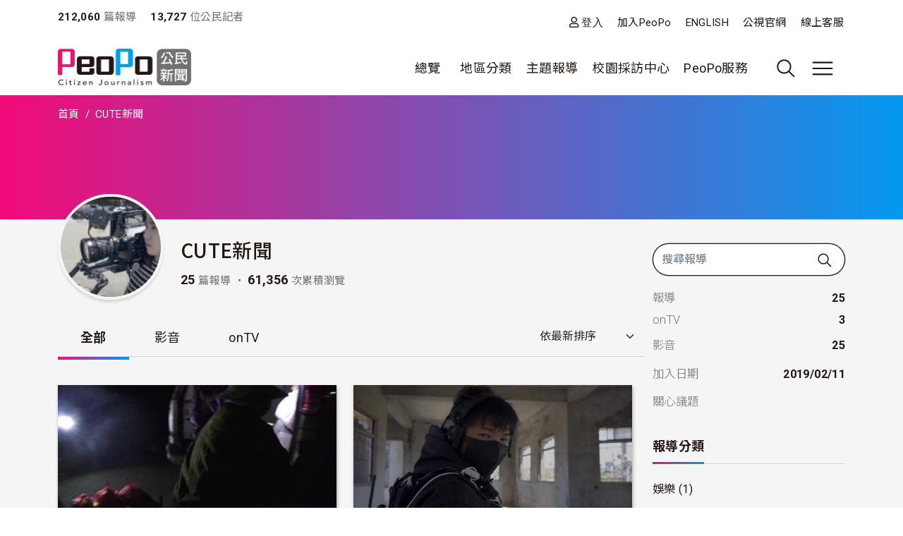

--- FILE ---
content_type: text/html; charset=UTF-8
request_url: https://www.peopo.org/filmdesign?qt-peopo_agg_2018=0
body_size: 77061
content:
<!DOCTYPE html>
<html lang="zh-hant" dir="ltr">
  <head>
    <meta charset="utf-8" />
<meta name="Generator" content="Drupal 10 (https://www.drupal.org)" />
<meta name="MobileOptimized" content="width" />
<meta name="HandheldFriendly" content="true" />
<meta name="viewport" content="width=device-width, initial-scale=1, shrink-to-fit=no" />
<style>:root {
  --neticrm-color-crm-special-contribute-primary: #3f51b5;
  --neticrm-color-crm-special-contribute-info-link: #c4ccff;
}</style>
<meta http-equiv="x-ua-compatible" content="ie=edge" />
<link rel="icon" href="/files/public/favicon.png" type="image/png" />
<link rel="canonical" href="https://www.peopo.org/filmdesign" />
<link rel="shortlink" href="https://www.peopo.org/user/24397" />

    <title>CUTE新聞 | PeoPo 公民新聞</title>
    <link rel="stylesheet" media="all" href="/modules/contrib/ajax_loader/css/throbber-general.css?t8y9vj" />
<link rel="stylesheet" media="all" href="/core/assets/vendor/jquery.ui/themes/base/core.css?t8y9vj" />
<link rel="stylesheet" media="all" href="/core/assets/vendor/jquery.ui/themes/base/autocomplete.css?t8y9vj" />
<link rel="stylesheet" media="all" href="/core/assets/vendor/jquery.ui/themes/base/menu.css?t8y9vj" />
<link rel="stylesheet" media="all" href="/core/misc/components/progress.module.css?t8y9vj" />
<link rel="stylesheet" media="all" href="/core/misc/components/ajax-progress.module.css?t8y9vj" />
<link rel="stylesheet" media="all" href="/core/modules/system/css/components/align.module.css?t8y9vj" />
<link rel="stylesheet" media="all" href="/core/modules/system/css/components/fieldgroup.module.css?t8y9vj" />
<link rel="stylesheet" media="all" href="/core/modules/system/css/components/container-inline.module.css?t8y9vj" />
<link rel="stylesheet" media="all" href="/core/modules/system/css/components/clearfix.module.css?t8y9vj" />
<link rel="stylesheet" media="all" href="/core/modules/system/css/components/details.module.css?t8y9vj" />
<link rel="stylesheet" media="all" href="/core/modules/system/css/components/hidden.module.css?t8y9vj" />
<link rel="stylesheet" media="all" href="/core/modules/system/css/components/item-list.module.css?t8y9vj" />
<link rel="stylesheet" media="all" href="/core/modules/system/css/components/js.module.css?t8y9vj" />
<link rel="stylesheet" media="all" href="/core/modules/system/css/components/nowrap.module.css?t8y9vj" />
<link rel="stylesheet" media="all" href="/core/modules/system/css/components/position-container.module.css?t8y9vj" />
<link rel="stylesheet" media="all" href="/core/modules/system/css/components/reset-appearance.module.css?t8y9vj" />
<link rel="stylesheet" media="all" href="/core/modules/system/css/components/resize.module.css?t8y9vj" />
<link rel="stylesheet" media="all" href="/core/modules/system/css/components/system-status-counter.css?t8y9vj" />
<link rel="stylesheet" media="all" href="/core/modules/system/css/components/system-status-report-counters.css?t8y9vj" />
<link rel="stylesheet" media="all" href="/core/modules/system/css/components/system-status-report-general-info.css?t8y9vj" />
<link rel="stylesheet" media="all" href="/core/modules/system/css/components/tablesort.module.css?t8y9vj" />
<link rel="stylesheet" media="all" href="/core/misc/components/autocomplete-loading.module.css?t8y9vj" />
<link rel="stylesheet" media="all" href="/core/../themes/contrib/bootstrap_barrio/components/menu/menu.css?t8y9vj" />
<link rel="stylesheet" media="all" href="/core/modules/views/css/views.module.css?t8y9vj" />
<link rel="stylesheet" media="all" href="/modules/contrib/chosen/css/chosen-drupal.css?t8y9vj" />
<link rel="stylesheet" media="all" href="/libraries/chosen/docs/chosen.css?t8y9vj" />
<link rel="stylesheet" media="all" href="/modules/contrib/blazy/css/blazy.css?t8y9vj" />
<link rel="stylesheet" media="all" href="/core/../themes/contrib/bootstrap_barrio/components/breadcrumb/breadcrumb.css?t8y9vj" />
<link rel="stylesheet" media="all" href="/core/../themes/contrib/bootstrap_barrio/components/menu_main/menu_main.css?t8y9vj" />
<link rel="stylesheet" media="all" href="/core/../themes/contrib/bootstrap_barrio/components/menu_columns/menu_columns.css?t8y9vj" />
<link rel="stylesheet" media="all" href="/core/assets/vendor/jquery.ui/themes/base/theme.css?t8y9vj" />
<link rel="stylesheet" media="all" href="/modules/contrib/ajax_loader/css/fading-circle.css?t8y9vj" />
<link rel="stylesheet" media="all" href="/modules/contrib/cacheflush/css/cacheflush.menu.css?t8y9vj" />
<link rel="stylesheet" media="all" href="/modules/custom/peopo_video/css/peopo-video-helper.css?t8y9vj" />
<link rel="stylesheet" media="all" href="/modules/contrib/extlink/css/extlink.css?t8y9vj" />
<link rel="stylesheet" media="all" href="/modules/contrib/better_exposed_filters/css/better_exposed_filters.css?t8y9vj" />
<link rel="stylesheet" media="all" href="/modules/contrib/google_cse/css/google_cse.css?t8y9vj" />
<link rel="stylesheet" media="all" href="/modules/contrib/google_cse/css/no_watermark.css?t8y9vj" />
<link rel="stylesheet" media="all" href="/modules/contrib/flag/css/flag-link-ajax.css?t8y9vj" />
<link rel="stylesheet" media="all" href="/themes/contrib/bootstrap_barrio/css/components/variables.css?t8y9vj" />
<link rel="stylesheet" media="all" href="/themes/custom/theme_neticrm_base/libraries/bootstrap/dist/css/bootstrap.min.css?t8y9vj" />
<link rel="stylesheet" media="all" href="/themes/contrib/bootstrap_barrio/css/components/user.css?t8y9vj" />
<link rel="stylesheet" media="all" href="/themes/contrib/bootstrap_barrio/css/components/progress.css?t8y9vj" />
<link rel="stylesheet" media="all" href="/themes/contrib/bootstrap_barrio/css/components/affix.css?t8y9vj" />
<link rel="stylesheet" media="all" href="/themes/contrib/bootstrap_barrio/css/components/book.css?t8y9vj" />
<link rel="stylesheet" media="all" href="/themes/contrib/bootstrap_barrio/css/components/contextual.css?t8y9vj" />
<link rel="stylesheet" media="all" href="/themes/contrib/bootstrap_barrio/css/components/feed-icon.css?t8y9vj" />
<link rel="stylesheet" media="all" href="/themes/contrib/bootstrap_barrio/css/components/field.css?t8y9vj" />
<link rel="stylesheet" media="all" href="/themes/contrib/bootstrap_barrio/css/components/header.css?t8y9vj" />
<link rel="stylesheet" media="all" href="/themes/contrib/bootstrap_barrio/css/components/help.css?t8y9vj" />
<link rel="stylesheet" media="all" href="/themes/contrib/bootstrap_barrio/css/components/icons.css?t8y9vj" />
<link rel="stylesheet" media="all" href="/themes/contrib/bootstrap_barrio/css/components/image-button.css?t8y9vj" />
<link rel="stylesheet" media="all" href="/themes/contrib/bootstrap_barrio/css/components/item-list.css?t8y9vj" />
<link rel="stylesheet" media="all" href="/themes/contrib/bootstrap_barrio/css/components/list-group.css?t8y9vj" />
<link rel="stylesheet" media="all" href="/themes/contrib/bootstrap_barrio/css/components/media.css?t8y9vj" />
<link rel="stylesheet" media="all" href="/themes/contrib/bootstrap_barrio/css/components/page.css?t8y9vj" />
<link rel="stylesheet" media="all" href="/themes/contrib/bootstrap_barrio/css/components/search-form.css?t8y9vj" />
<link rel="stylesheet" media="all" href="/themes/contrib/bootstrap_barrio/css/components/shortcut.css?t8y9vj" />
<link rel="stylesheet" media="all" href="/themes/contrib/bootstrap_barrio/css/components/sidebar.css?t8y9vj" />
<link rel="stylesheet" media="all" href="/themes/contrib/bootstrap_barrio/css/components/site-footer.css?t8y9vj" />
<link rel="stylesheet" media="all" href="/themes/contrib/bootstrap_barrio/css/components/skip-link.css?t8y9vj" />
<link rel="stylesheet" media="all" href="/themes/contrib/bootstrap_barrio/css/components/table.css?t8y9vj" />
<link rel="stylesheet" media="all" href="/themes/contrib/bootstrap_barrio/css/components/tabledrag.css?t8y9vj" />
<link rel="stylesheet" media="all" href="/themes/contrib/bootstrap_barrio/css/components/tableselect.css?t8y9vj" />
<link rel="stylesheet" media="all" href="/themes/contrib/bootstrap_barrio/css/components/tablesort-indicator.css?t8y9vj" />
<link rel="stylesheet" media="all" href="/themes/contrib/bootstrap_barrio/css/components/ui.widget.css?t8y9vj" />
<link rel="stylesheet" media="all" href="/themes/contrib/bootstrap_barrio/css/components/tabs.css?t8y9vj" />
<link rel="stylesheet" media="all" href="/themes/contrib/bootstrap_barrio/css/components/toolbar.css?t8y9vj" />
<link rel="stylesheet" media="all" href="/themes/contrib/bootstrap_barrio/css/components/vertical-tabs.css?t8y9vj" />
<link rel="stylesheet" media="all" href="/themes/contrib/bootstrap_barrio/css/components/views.css?t8y9vj" />
<link rel="stylesheet" media="all" href="/themes/contrib/bootstrap_barrio/css/components/webform.css?t8y9vj" />
<link rel="stylesheet" media="all" href="/themes/contrib/bootstrap_barrio/css/components/ui-dialog.css?t8y9vj" />
<link rel="stylesheet" media="all" href="/themes/contrib/bootstrap_barrio/css/components/form.css?t8y9vj" />
<link rel="stylesheet" media="all" href="//use.fontawesome.com/releases/v5.13.0/css/all.css" />
<link rel="stylesheet" media="all" href="/themes/custom/theme_neticrm_base/css/override.css?t8y9vj" />
<link rel="stylesheet" media="all" href="/themes/custom/theme_neticrm_base/css/style.css?t8y9vj" />
<link rel="stylesheet" media="all" href="/themes/custom/peopo/css/custom.css?t8y9vj" />
<link rel="stylesheet" media="all" href="/themes/custom/peopo/css/custom_p.css?t8y9vj" />
<link rel="stylesheet" media="print" href="/themes/contrib/bootstrap_barrio/css/print.css?t8y9vj" />
<link rel="stylesheet" media="all" href="/files/public/css_editor/peopo.css?t8y9vj" />

    
    <!-- Google Tag Manager -->
    <script>(function(w,d,s,l,i){w[l]=w[l]||[];w[l].push({'gtm.start':
    new Date().getTime(),event:'gtm.js'});var f=d.getElementsByTagName(s)[0],
    j=d.createElement(s),dl=l!='dataLayer'?'&l='+l:'';j.async=true;j.src=
    'https://www.googletagmanager.com/gtm.js?id='+i+dl;f.parentNode.insertBefore(j,f);
    })(window,document,'script','dataLayer','GTM-NZ8FWX9');</script>
    <!-- End Google Tag Manager -->
  </head>
  <body class="user-profile peopo-video-helper layout-one-sidebar layout-sidebar-first page-user-24397 path-user">
      <!-- Google Tag Manager (noscript) -->
    <noscript><iframe src="https://www.googletagmanager.com/ns.html?id=GTM-NZ8FWX9"
    height="0" width="0" style="display:none;visibility:hidden"></iframe></noscript>
    <!-- End Google Tag Manager (noscript) -->
    <a href="#main-content" class="visually-hidden-focusable">
      移至主內容
    </a>
    
      <div class="dialog-off-canvas-main-canvas" data-off-canvas-main-canvas>
    <div id="page-wrapper" class="page-wrapper">
  <div id="page" class="page">
    <header id="header" class="header" role="banner" aria-label="Site header">
      <div class="header-inner container">
                              <nav class="navbar" id="navbar-top">
            
                    <section class="d-flex justify-content-between region region-top-header">
    <div id="block-peopo-peopocustomheadercount" class="d-none d-lg-block block block-peopo-custom block-peopo-custom-header-count">
  <div class="block-inner">
    
        
          <div class="block-content content">
        <span class="fw-bold ">212,060</span><span class="text-grey"> 篇報導 </span><span class="fw-bold ms-3">13,727 </span><span class="text-grey"> 位公民記者</span> 
      </div>
      </div>
</div><nav role="navigation" aria-labelledby="block-peopo-dingbuxuandan-menu" id="block-peopo-dingbuxuandan" class="top-menu collapse collapse-show-md mt-2 block block-menu navigation menu--account">
            
  <h2 class="visually-hidden" id="block-peopo-dingbuxuandan-menu">頂部選單</h2>
  

        
              <ul class="clearfix nav flex-row" data-component-id="bootstrap_barrio:menu_columns">
                    <li class="nav-item">
                <a href="/user/login" class="far fa-user nav-link nav-link--user-login" data-drupal-link-system-path="user/login">登入</a>
              </li>
                <li class="nav-item">
                <a href="/user/register" class="nav-link nav-link--user-register" data-drupal-link-system-path="user/register">加入PeoPo</a>
              </li>
                <li class="nav-item">
                <a href="https://www.peopo.org/events/about/english/index.htm" class="nav-link nav-link-https--wwwpeopoorg-events-about-english-indexhtm">ENGLISH</a>
              </li>
                <li class="nav-item">
                <a href="https://www.pts.org.tw/" class="nav-link nav-link-https--wwwptsorgtw-">公視官網</a>
              </li>
                <li class="nav-item">
                <a href="/support" class="nav-link nav-link--support" data-drupal-link-system-path="node/794020">線上客服</a>
              </li>
        </ul>
  



  </nav>

  </section>



                        </nav>
                    <nav class="navbar navbar-expand-xl" id="navbar-main">
       
            <button class="d-md-none navbar-toggler navbar-toggler-right collapsed" type="button" data-bs-toggle="collapse" data-bs-target="#block-peopo-dingbuxuandan" aria-controls="block-peopo-dingbuxuandan" aria-expanded="false" aria-label="展開頂部選單">
              <span class="navbar-toggler-icon navbar-icon-user"></span>
            </button>
            
                                  <a id="site-logo" href="/" title="首頁" rel="home" class="site-logo navbar-brand">
      <img id="site-logo-img" src="/files/public/logo-peopo.png" alt="首頁" class="site-logo-img" />
    </a>
      

                              <button class="search-toggler navbar-toggler collapsed d-none d-lg-block" type="button" data-bs-toggle="collapse" data-bs-target="#FullMenu" aria-controls="FullMenu" aria-expanded="false"><span class="navbar-toggler-icon icon-search"></span></button>

                
                <button class="navbar-toggler navbar-toggler-left navbar-toggler-md-right collapsed" type="button" data-bs-toggle="collapse" data-bs-target="#FullMenu" aria-controls="FullMenu" aria-expanded="false" aria-label="展開主選單"><span class="navbar-toggler-icon"></span></button>
                <div class="collapse navbar-collapse justify-content-end" id="CollapsingNavbar">
                    <nav role="navigation" aria-labelledby="block-mainmenu-menu" id="block-mainmenu" class="block block-menu navigation menu--main">
            
  <h2 class="visually-hidden" id="block-mainmenu-menu">主導覽(展開)</h2>
  

        
              <ul class="clearfix nav navbar-nav" data-component-id="bootstrap_barrio:menu_main">
                    <li class="nav-item menu-item--expanded dropdown">
                          <a href="/list/post" class="nav-link dropdown-toggle nav-link--list-post" data-bs-toggle="dropdown" aria-expanded="false" aria-haspopup="true" data-drupal-link-system-path="list/post">總覽</a>
                        <ul class="dropdown-menu">
                    <li class="dropdown-item">
                          <a href="/list/post" class="nav-link--list-post" data-drupal-link-system-path="list/post">最新報導</a>
              </li>
                <li class="dropdown-item">
                          <a href="/list/post/hot-views/week" class="nav-link--list-post-hot-views-week" data-drupal-link-system-path="list/post/hot-views/week">最多瀏覽</a>
              </li>
                <li class="dropdown-item">
                          <a href="/list/post/hot-votes/week" class="nav-link--list-post-hot-votes-week" data-drupal-link-system-path="list/post/hot-votes/week">最多分享</a>
              </li>
                <li class="dropdown-item">
                          <a href="/list/post/ontv" class="nav-link--list-post-ontv" data-drupal-link-system-path="list/post/ontv">OnTV新聞</a>
              </li>
        </ul>
  
              </li>
                <li class="nav-item menu-item--expanded dropdown">
                          <span class="nav-link dropdown-toggle nav-link-" data-bs-toggle="dropdown" aria-expanded="false" aria-haspopup="true">地區分類</span>
                        <ul class="dropdown-menu">
                    <li class="dropdown-item">
                          <a href="https://www.peopo.org/topics/north" class="nav-link-https--wwwpeopoorg-topics-north">北部新聞</a>
              </li>
                <li class="dropdown-item">
                          <a href="https://www.peopo.org/topics/middle" class="nav-link-https--wwwpeopoorg-topics-middle"> 中部新聞</a>
              </li>
                <li class="dropdown-item">
                          <a href="https://www.peopo.org/topics/south" class="nav-link-https--wwwpeopoorg-topics-south"> 南部新聞</a>
              </li>
                <li class="dropdown-item">
                          <a href="https://www.peopo.org/topics/east" class="nav-link-https--wwwpeopoorg-topics-east"> 東部新聞</a>
              </li>
                <li class="dropdown-item">
                          <a href="https://www.peopo.org/topics/islands" class="nav-link-https--wwwpeopoorg-topics-islands">外島新聞</a>
              </li>
        </ul>
  
              </li>
                <li class="nav-topic nav-item menu-item--expanded dropdown">
                          <span class="nav-link dropdown-toggle nav-link-" data-bs-toggle="dropdown" aria-expanded="false" aria-haspopup="true">主題報導</span>
                        <ul class="dropdown-menu">
                    <li class="dropdown-item">
                          <a href="/topic/2" class="nav-link--topic-2" data-drupal-link-system-path="taxonomy/term/2">社會關懷</a>
              </li>
                <li class="dropdown-item">
                          <a href="/topic/3" class="nav-link--topic-3" data-drupal-link-system-path="taxonomy/term/3">生態環保</a>
              </li>
                <li class="dropdown-item">
                          <a href="/topic/4" class="nav-link--topic-4" data-drupal-link-system-path="taxonomy/term/4">文化古蹟</a>
              </li>
                <li class="dropdown-item">
                          <a href="/topic/5" class="nav-link--topic-5" data-drupal-link-system-path="taxonomy/term/5">社區改造</a>
              </li>
                <li class="dropdown-item">
                          <a href="/topic/6" class="nav-link--topic-6" data-drupal-link-system-path="taxonomy/term/6">教育學習</a>
              </li>
                <li class="dropdown-item">
                          <a href="/topic/7" class="nav-link--topic-7" data-drupal-link-system-path="taxonomy/term/7">農漁畜牧</a>
              </li>
                <li class="dropdown-item">
                          <a href="/topic/8" class="nav-link--topic-8" data-drupal-link-system-path="taxonomy/term/8">生活休閒</a>
              </li>
                <li class="dropdown-item">
                          <a href="/topic/9" class="nav-link--topic-9" data-drupal-link-system-path="taxonomy/term/9">媒體觀察</a>
              </li>
                <li class="dropdown-item">
                          <a href="/topic/10" class="nav-link--topic-10" data-drupal-link-system-path="taxonomy/term/10">運動科技</a>
              </li>
                <li class="dropdown-item">
                          <a href="/topic/11" class="nav-link--topic-11" data-drupal-link-system-path="taxonomy/term/11">政治經濟</a>
              </li>
        </ul>
  
              </li>
                <li class="nav-item">
                          <a href="https://www.peopo.org/topics/campus" class="nav-link nav-link-https--wwwpeopoorg-topics-campus">校園採訪中心</a>
              </li>
                <li class="nav-item menu-item--expanded dropdown">
                          <span class="nav-link dropdown-toggle nav-link-" data-bs-toggle="dropdown" aria-expanded="false" aria-haspopup="true">PeoPo服務</span>
                        <ul class="dropdown-menu">
                    <li class="dropdown-item">
                          <a href="https://www.peopo.org/events/2014Training/index.htm" class="nav-link-https--wwwpeopoorg-events-2014training-indexhtm">線上學堂</a>
              </li>
                <li class="dropdown-item">
                          <a href="/user/login" class="nav-link--user-login" data-drupal-link-system-path="user/login">登入</a>
              </li>
        </ul>
  
              </li>
        </ul>
  



  </nav>



              </div>
                           
                      </nav>
              </div>
      <div id="FullMenu" class="full-menu collapse">
          <div class="container">
            <div class="my-4">
              <div class="search-wrapper d-flex">
                <div class="search-type type-collapse">
                  <button class="btn active" data-target="#block-peopo-search">內文</button>
                  <button class="btn" data-target="#block-peopo-exposedformreporterspage-1">作者</button>
                  <button class="btn" data-target="#block-peopo-exposedformlist-pagepage-5">Tag</button>
                </div>
                
                                      <div class="navbar-form">
                        <section class="row region region-header-form">
    <div class="views-exposed-form bef-exposed-form block block-views block-views-exposed-filter-blocklist-page-page-5" data-drupal-selector="views-exposed-form-list-page-page-5" id="block-peopo-exposedformlist-pagepage-5">
  <div class="block-inner">
    
        
          <div class="block-content content">
        
<form action="/tag/all" method="get" id="views-exposed-form-list-page-page-5" accept-charset="UTF-8">
  





  <div class="form-item form-type-entity-autocomplete js-form-item js-form-type-entity-autocomplete js-form-item-field-tags-target-id form-item-field-tags-target-id mb-3">
          
                    <input data-drupal-selector="edit-field-tags-target-id" class="form-autocomplete form-control" data-autocomplete-path="/entity_reference_autocomplete/taxonomy_term/default/X33wRrSFQjN4PLh4YIdXJjcOVmVsM7dop7yRkmbCK_0" type="text" id="edit-field-tags-target-id" name="field_tags_target_id" value="" size="60" maxlength="128" placeholder="搜尋標籤" />

                      </div>
<div data-drupal-selector="edit-actions" class="form-actions js-form-wrapper form-wrapper mb-3" id="edit-actions"><input data-drupal-selector="edit-submit-list-page" type="submit" id="edit-submit-list-page" value="搜尋" class="button js-form-submit form-submit btn btn-primary form-control" />
</div>


</form>

      </div>
      </div>
</div><div class="views-exposed-form bef-exposed-form block block-views block-views-exposed-filter-blockreporters-page-1" data-drupal-selector="views-exposed-form-reporters-page-1" id="block-peopo-exposedformreporterspage-1">
  <div class="block-inner">
    
        
          <div class="block-content content">
        
<form action="/search/peopo" method="get" id="views-exposed-form-reporters-page-1" accept-charset="UTF-8">
  





  <div class="form-item form-type-entity-autocomplete js-form-item js-form-type-entity-autocomplete js-form-item-uid form-item-uid mb-3">
          
                    <input data-drupal-selector="edit-uid" class="form-autocomplete form-control" data-autocomplete-path="/entity_reference_autocomplete/user/default/QUpRu077q4qpDhLqKxrUhVIpSeao-ko3Q-bvTbBmAss" type="text" id="edit-uid" name="uid" value="" size="60" maxlength="128" placeholder="輸入作者名稱" />

                      </div>
<div data-drupal-selector="edit-actions" class="form-actions js-form-wrapper form-wrapper mb-3" id="edit-actions--5"><input data-drupal-selector="edit-submit-reporters" type="submit" id="edit-submit-reporters" value="搜尋" class="button js-form-submit form-submit btn btn-primary form-control" />
</div>


</form>

      </div>
      </div>
</div><div class="search-block-form google-cse block block-search block-search-form-block" data-drupal-selector="search-block-form" id="block-peopo-search" role="search">
  
    
    <div class="content container-inline">
        <div class="content container-inline">
      <form action="/search/cse" method="get" id="search-block-form" accept-charset="UTF-8" class="search-form search-block-form form-row">
  




        
  <div class="form-item form-type-search js-form-item js-form-type-search js-form-item-keys form-item-keys form-no-label mb-3">
          <label for="edit-keys" class="visually-hidden">搜尋</label>
                    <input title="輸入您想要搜尋的關鍵字。" data-drupal-selector="edit-keys" type="search" id="edit-keys" name="keys" value="" size="40" maxlength="128" class="form-search form-control" />

                      </div>
<div data-drupal-selector="edit-actions" class="form-actions js-form-wrapper form-wrapper mb-3" id="edit-actions"><input data-drupal-selector="edit-submit" type="submit" id="edit-submit" value="搜尋" class="button js-form-submit form-submit btn btn-primary form-control" />
</div>

</form>

    </div>
  
  </div>
</div>

  </section>

                    </div>
                  
              </div>
            </div>
              <section class="row region region-secondary-menu">
    <nav role="navigation" aria-labelledby="block-peopo-main-menu-menu" id="block-peopo-main-menu" class="expanded-menu block block-menu navigation menu--main">
            
  <h2 class="visually-hidden" id="block-peopo-main-menu-menu">主導覽</h2>
  

        
              <ul class="clearfix nav navbar-nav" data-component-id="bootstrap_barrio:menu_main">
                    <li class="nav-item menu-item--expanded dropdown">
                          <a href="/list/post" class="nav-link dropdown-toggle nav-link--list-post" data-bs-toggle="dropdown" aria-expanded="false" aria-haspopup="true" data-drupal-link-system-path="list/post">總覽</a>
                        <ul class="dropdown-menu">
                    <li class="dropdown-item">
                          <a href="/list/post" class="nav-link--list-post" data-drupal-link-system-path="list/post">最新報導</a>
              </li>
                <li class="dropdown-item">
                          <a href="/list/post/hot-views/week" class="nav-link--list-post-hot-views-week" data-drupal-link-system-path="list/post/hot-views/week">最多瀏覽</a>
              </li>
                <li class="dropdown-item">
                          <a href="/list/post/hot-votes/week" class="nav-link--list-post-hot-votes-week" data-drupal-link-system-path="list/post/hot-votes/week">最多分享</a>
              </li>
                <li class="dropdown-item">
                          <a href="/list/post/ontv" class="nav-link--list-post-ontv" data-drupal-link-system-path="list/post/ontv">OnTV新聞</a>
              </li>
        </ul>
  
              </li>
                <li class="nav-item menu-item--expanded dropdown">
                          <span class="nav-link dropdown-toggle nav-link-" data-bs-toggle="dropdown" aria-expanded="false" aria-haspopup="true">地區分類</span>
                        <ul class="dropdown-menu">
                    <li class="dropdown-item">
                          <a href="https://www.peopo.org/topics/north" class="nav-link-https--wwwpeopoorg-topics-north">北部新聞</a>
              </li>
                <li class="dropdown-item">
                          <a href="https://www.peopo.org/topics/middle" class="nav-link-https--wwwpeopoorg-topics-middle"> 中部新聞</a>
              </li>
                <li class="dropdown-item">
                          <a href="https://www.peopo.org/topics/south" class="nav-link-https--wwwpeopoorg-topics-south"> 南部新聞</a>
              </li>
                <li class="dropdown-item">
                          <a href="https://www.peopo.org/topics/east" class="nav-link-https--wwwpeopoorg-topics-east"> 東部新聞</a>
              </li>
                <li class="dropdown-item">
                          <a href="https://www.peopo.org/topics/islands" class="nav-link-https--wwwpeopoorg-topics-islands">外島新聞</a>
              </li>
        </ul>
  
              </li>
                <li class="nav-topic nav-item menu-item--expanded dropdown">
                          <span class="nav-link dropdown-toggle nav-link-" data-bs-toggle="dropdown" aria-expanded="false" aria-haspopup="true">主題報導</span>
                        <ul class="dropdown-menu">
                    <li class="dropdown-item">
                          <a href="/topic/2" class="nav-link--topic-2" data-drupal-link-system-path="taxonomy/term/2">社會關懷</a>
              </li>
                <li class="dropdown-item">
                          <a href="/topic/3" class="nav-link--topic-3" data-drupal-link-system-path="taxonomy/term/3">生態環保</a>
              </li>
                <li class="dropdown-item">
                          <a href="/topic/4" class="nav-link--topic-4" data-drupal-link-system-path="taxonomy/term/4">文化古蹟</a>
              </li>
                <li class="dropdown-item">
                          <a href="/topic/5" class="nav-link--topic-5" data-drupal-link-system-path="taxonomy/term/5">社區改造</a>
              </li>
                <li class="dropdown-item">
                          <a href="/topic/6" class="nav-link--topic-6" data-drupal-link-system-path="taxonomy/term/6">教育學習</a>
              </li>
                <li class="dropdown-item">
                          <a href="/topic/7" class="nav-link--topic-7" data-drupal-link-system-path="taxonomy/term/7">農漁畜牧</a>
              </li>
                <li class="dropdown-item">
                          <a href="/topic/8" class="nav-link--topic-8" data-drupal-link-system-path="taxonomy/term/8">生活休閒</a>
              </li>
                <li class="dropdown-item">
                          <a href="/topic/9" class="nav-link--topic-9" data-drupal-link-system-path="taxonomy/term/9">媒體觀察</a>
              </li>
                <li class="dropdown-item">
                          <a href="/topic/10" class="nav-link--topic-10" data-drupal-link-system-path="taxonomy/term/10">運動科技</a>
              </li>
                <li class="dropdown-item">
                          <a href="/topic/11" class="nav-link--topic-11" data-drupal-link-system-path="taxonomy/term/11">政治經濟</a>
              </li>
        </ul>
  
              </li>
                <li class="nav-item">
                          <a href="https://www.peopo.org/topics/campus" class="nav-link nav-link-https--wwwpeopoorg-topics-campus">校園採訪中心</a>
              </li>
                <li class="nav-item menu-item--expanded dropdown">
                          <span class="nav-link dropdown-toggle nav-link-" data-bs-toggle="dropdown" aria-expanded="false" aria-haspopup="true">PeoPo服務</span>
                        <ul class="dropdown-menu">
                    <li class="dropdown-item">
                          <a href="https://www.peopo.org/events/2014Training/index.htm" class="nav-link-https--wwwpeopoorg-events-2014training-indexhtm">線上學堂</a>
              </li>
                <li class="dropdown-item">
                          <a href="/user/login" class="nav-link--user-login" data-drupal-link-system-path="user/login">登入</a>
              </li>
        </ul>
  
              </li>
        </ul>
  



  </nav>

  </section>

            <div class="text-center pb-4">
              <button data-bs-target="#FullMenu" aria-controls="FullMenu" class="btn mb-3 close-menu" aria-label="Close" data-bs-toggle="collapse">關閉選單</button>
            </div>
          </div>
      </div>
    </header>
    <div class="content-wrapper">
          <div id="highlighted" class="highlighted-wrapper">
        <aside class="highlighted-inner container section clearfix" role="complementary">
          <section class="highlighted row">
            <div data-drupal-messages-fallback class="hidden"></div>
<div id="block-system-breadcrumb-block" class="block block-system block-system-breadcrumb-block">
  <div class="block-inner">
    
        
          <div class="block-content content">
        
  <nav role="navigation" aria-label="breadcrumb" style="">
  <ol class="breadcrumb">
            <li class="breadcrumb-item">
        <a href="/">首頁</a>
      </li>
                <li class="breadcrumb-item active">
        CUTE新聞
      </li>
        </ol>
</nav>


      </div>
      </div>
</div><div class="views-element-container block block-views block-views-blockpeopo-userinfo-block-1" id="block-views-block-peopo-userinfo-block-1">
  <div class="block-inner">
    
        
          <div class="block-content content">
        <div><div class="view view-peopo-userinfo view-id-peopo_userinfo view-display-id-block_1 js-view-dom-id-82e68b684fdff635164cd55fcad8ef2ab7d10023b4b8ab4c92c2a8dc93b964b9">
<div class="view-inner">
  
    
      
      <div class="view-content row">
          <div class="entity-row views-row">
    <div class="entity-row-inner views-row-inner">
    <div class="views-field views-field-field-header-img"><div class="field-content"></div></div><h1 class="title"></h1>
    </div>
  </div>

    </div>
  
          </div>
</div>
</div>

      </div>
      </div>
</div>

          </section>
        </aside>
      </div>
        
    
    <div id="main-wrapper" class="layout-main-wrapper clearfix">
              <div id="main" class="main container">
                    <div class="row row-offcanvas row-offcanvas-left clearfix">
              <main class="main-content col order-first" id="content" role="main">
                <section class="content-inner section">
                  <a id="main-content" tabindex="-1"></a>
                    <div id="block-peopo-content" class="block block-system block-system-main-block">
  <div class="block-inner">
    
        
          <div class="block-content content">
        
  

<article class="profile">
  <div class="user-profile-header clearfix">
    <div class="d-none d-md-block">
      <div class="views-element-container"><div class="avatar float-start me-2 view view-peopo-userinfo view-id-peopo_userinfo view-display-id-block_2 js-view-dom-id-0d7afc4e21514118a6809b69b60e04a272848411ee46bf44cd1bb1423d5774fb">
<div class="view-inner">
  
    
      
      <div class="view-content row">
          <div class="entity-row views-row">
    <div class="entity-row-inner views-row-inner">
      <img loading="lazy" src="/files/public/styles/avatar_large/public/pictures/picture-24397-1583124815.jpg?itok=Vp8Yaj4L" width="150" height="150" class="image-style-avatar-large" />



    </div>
  </div>

    </div>
  
          </div>
</div>
</div>

      <div class="userinfo-right">
      <div class="d-flex">
       <h2 class="me-3">CUTE新聞</h2>
      
      </div>
       
        <span class="fw-bold">25</span><span class="text-grey text-sm"> 篇報導 ・ </span>
        <span class="fw-bold">61,356</span><span class="text-grey text-sm"> 次累積瀏覽</span>
      </div>
    </div>
    <div class="d-md-none">
    <div class="views-element-container"><div class="user-cards view view-node-field view-id-node_field view-display-id-block_5 js-view-dom-id-03615d5dc714a3fe3fdd6751cac2f9a5d75c5d07a611948d28640ef0c405f119">
<div class="view-inner">
  
    
      
      <div class="view-content row">
          <div class="col-12 entity-row views-row">
    <div class="entity-row-inner views-row-inner">
    <div class="views-field views-field-user-picture"><div class="field-content avatar">  <a href="/filmdesign"><img loading="lazy" src="/files/public/styles/thumbnail_retina/public/pictures/picture-24397-1583124815.jpg?itok=4QiCIM3I" width="100" height="100" class="image-style-thumbnail-retina" />

</a>
</div></div><h3><a title="檢視使用者資訊。" href="/filmdesign" class="username">CUTE新聞</a></h3><div class="amount-wrapper"><div class="d-inline-block view view-peopo-user view-id-peopo_user view-display-id-block_1 js-view-dom-id-6b2e5fa63a3a262567127bdfd2b95a19c31b162e7e79d6def5cd3d35952b58ed">
<div class="view-inner">
  
    
      <div class="view-header">
      <span class="text-xs text-grey">報導</span>
<div class="fs-4">25</div>
    </div>
      
      <div class="view-content row">
      
    </div>
  
          </div>
</div>
<div class="d-inline-block view view-peopo-user view-id-peopo_user view-display-id-block_2 js-view-dom-id-0f091cd86cc50ab0bdf7b4cc0a305038d9224503af74d7d3f852a6a111166202">
<div class="view-inner">
  
    
      <div class="view-header">
      <span class="text-xs text-grey">onTV</span>
<div class="fs-4">3</div>
    </div>
      
      <div class="view-content row">
      
    </div>
  
          </div>
</div>
</div>

    </div>
  </div>

    </div>
  
          </div>
</div>
</div>

    </div>

    <div class="user-tab clearfix">
    
    <p></p>
      <ul class="menu tab-menu">
        <li><a href="/user/24397" class="active">全部</a></li>
        <li ><a href="/user/24397/video" class="">影音</a></li>
        <li ><a href="/user/24397/ontv" class="">onTV</a></li>
      </ul>
    </div>

  </div>

</article>

      </div>
      </div>
</div><div class="views-exposed-form bef-exposed-form block block-views block-views-exposed-filter-blocklist-page-block-2" data-bef-auto-submit-full-form="" data-bef-auto-submit="" data-bef-auto-submit-delay="500" data-drupal-selector="views-exposed-form-list-page-block-2" id="block-views-exposed-filter-block-list-page-block-2">
  <div class="block-inner">
    
        
          <div class="block-content content">
        
<form action="/list/post" method="get" id="views-exposed-form-list-page-block-2" accept-charset="UTF-8">
  





  <div class="form-item form-type-textfield js-form-item js-form-type-textfield js-form-item-title form-item-title mb-3">
          
                    <input placeholder="搜尋報導" data-bef-auto-submit-exclude="" data-drupal-selector="edit-title" type="text" id="edit-title" name="title" value="" size="30" maxlength="128" class="form-control" />

                      </div>






  <div class="form-item form-type-select js-form-item js-form-type-select js-form-item-sort-by form-item-sort-by mb-3">
          <label for="edit-sort-by">排序</label>
                    
<select data-drupal-selector="edit-sort-by" id="edit-sort-by" name="sort_by" class="form-select"><option value="created" selected="selected">依最新排序</option><option value="totalcount">依最多瀏覽排序</option><option value="total_virality">依最多分享排序</option></select>
                      </div>
<div data-drupal-selector="edit-actions" class="form-actions js-form-wrapper form-wrapper mb-3" id="edit-actions--2"><input data-bef-auto-submit-click="" data-drupal-selector="edit-submit-list-page-2" type="submit" id="edit-submit-list-page--2" value="送出" class="button js-form-submit form-submit btn btn-primary form-control" />
</div>


</form>

      </div>
      </div>
</div><div class="views-element-container block block-views block-views-blocklist-page-block-2" id="block-views-block-list-page-block-2">
  <div class="block-inner">
    
        
          <div class="block-content content">
        <div><div class="user-plist view view-list-page view-id-list_page view-display-id-block_2 js-view-dom-id-638e9e8b651773323fe86e3666457687469bce3e5ae52d649cf6e442e5cb8db6">
<div class="view-inner">
  
    
      
      <div class="view-content row">
          <div class="col-12 entity-row views-row">
    <div class="entity-row-inner views-row-inner">
    <div class="views-field views-field-field-img-status"><div class="field-content"><span class="video-duration">▶︎ 08:35</span>
  <a href="/news/576587"><img class="image-style-list_userpage image-style-list-userpage" loading="lazy" src="/files/public/styles/list_userpage/public/video/img2/1788761/thumbnail-1788761_0001.jpg?itok=c9yO8lkz" width="482" height="270" alt="" />

</a>
 </div></div><div class="views-field views-field-title"><span class="field-content"><h3><a href="/news/576587" hreflang="zh-hant">撿骨師的職工精神─阿金師</a> </h3>
               <span class="views-field-totalcount">2,307</span>
        <span class="views-field-comment-count">0</span>
        <span class="views-field-total-virality">0</span>
        <span class="text-grey text-small"> • <time datetime="2022-03-22T17:47:24+08:00" title="星期二, 三月 22, 2022 - 17:47" class="datetime">2022/03/22</time>
</span></span></div>
    </div>
  </div>
    <div class="col-12 entity-row views-row">
    <div class="entity-row-inner views-row-inner">
    <div class="views-field views-field-field-img-status"><div class="field-content"><span class="video-duration">▶︎ 07:53</span>
  <a href="/news/576581"><img class="image-style-list_userpage image-style-list-userpage" loading="lazy" src="/files/public/styles/list_userpage/public/video/img2/1788695/thumbnail-1788695_0001.jpg?itok=GpN9Tl4Y" width="482" height="270" alt="" />

</a>
 </div></div><div class="views-field views-field-title"><span class="field-content"><h3><a href="/news/576581" hreflang="zh-hant">Cosplay大解密</a> </h3>
               <span class="views-field-totalcount">2,008</span>
        <span class="views-field-comment-count">0</span>
        <span class="views-field-total-virality">0</span>
        <span class="text-grey text-small"> • <time datetime="2022-03-22T17:10:57+08:00" title="星期二, 三月 22, 2022 - 17:10" class="datetime">2022/03/22</time>
</span></span></div>
    </div>
  </div>
    <div class="col-12 entity-row views-row">
    <div class="entity-row-inner views-row-inner">
    <div class="views-field views-field-field-img-status"><div class="field-content"><span class="video-duration">▶︎ 05:09</span>
  <a href="/news/569777"><img class="image-style-list_userpage image-style-list-userpage" loading="lazy" src="/files/public/styles/list_userpage/public/video/img2/1765724/thumbnail-1765724_0001.jpg?itok=Wt4oQnao" width="482" height="270" alt="" />

</a>
 </div></div><div class="views-field views-field-title"><span class="field-content"><h3><a href="/news/569777" hreflang="zh-hant">養雞產業的幕後，你今天吃的蛋都是怎麼來的?</a> </h3>
               <span class="views-field-totalcount">3,660</span>
        <span class="views-field-comment-count">0</span>
        <span class="views-field-total-virality">1</span>
        <span class="text-grey text-small"> • <time datetime="2022-01-18T21:49:18+08:00" title="星期二, 一月 18, 2022 - 21:49" class="datetime">2022/01/18</time>
</span></span></div>
    </div>
  </div>
    <div class="col-12 entity-row views-row">
    <div class="entity-row-inner views-row-inner">
    <div class="views-field views-field-field-img-status"><div class="field-content"><span class="video-duration">▶︎ 05:09</span>
  <a href="/news/569768"><img class="image-style-list_userpage image-style-list-userpage" loading="lazy" src="/files/public/styles/list_userpage/public/video/img2/1765646/thumbnail-1765646_0001.jpg?itok=ZOEHVpqS" width="482" height="270" alt="" />

</a>
 </div></div><div class="views-field views-field-title"><span class="field-content"><h3><a href="/news/569768" hreflang="zh-hant">你有「手機手」嗎?</a> </h3>
               <span class="views-field-totalcount">2,342</span>
        <span class="views-field-comment-count">0</span>
        <span class="views-field-total-virality">0</span>
        <span class="text-grey text-small"> • <time datetime="2022-01-18T21:22:48+08:00" title="星期二, 一月 18, 2022 - 21:22" class="datetime">2022/01/18</time>
</span></span></div>
    </div>
  </div>
    <div class="col-12 entity-row views-row">
    <div class="entity-row-inner views-row-inner">
    <div class="views-field views-field-field-img-status"><div class="field-content"><span class="video-duration">▶︎ 03:24</span>
  <a href="/news/561722"><img class="image-style-list_userpage image-style-list-userpage" loading="lazy" src="/files/public/styles/list_userpage/public/video/img2/1737329/thumbnail-1737329_0002.jpg?itok=XfUyIaJy" width="482" height="270" alt="" />

</a>
 </div></div><div class="views-field views-field-title"><span class="field-content"><h3><a href="/news/561722" hreflang="zh-hant">年輕人對工地工作的誤解</a> </h3>
               <span class="views-field-totalcount">2,180</span>
        <span class="views-field-comment-count">0</span>
        <span class="views-field-total-virality">4</span>
        <span class="text-grey text-small"> • <time datetime="2021-11-29T18:28:21+08:00" title="星期一, 十一月 29, 2021 - 18:28" class="datetime">2021/11/29</time>
</span></span></div>
    </div>
  </div>
    <div class="col-12 entity-row views-row">
    <div class="entity-row-inner views-row-inner">
    <div class="views-field views-field-field-img-status"><div class="field-content"><span class="video-duration">▶︎ 03:28</span>
  <a href="/news/502761"><img class="image-style-list_userpage image-style-list-userpage" loading="lazy" src="/files/public/styles/list_userpage/public/video/img2/1520568/thumbnail-1520568_0003.jpg?itok=SDqS_m-a" width="482" height="270" alt="" />

</a>
 </div></div><div class="views-field views-field-title"><span class="field-content"><h3><a href="/news/502761" hreflang="zh-hant">OB壘球賽的大叔精神</a> </h3>
               <span class="views-field-totalcount">3,644</span>
        <span class="views-field-comment-count">0</span>
        <span class="views-field-total-virality">1</span>
        <span class="text-grey text-small"> • <time datetime="2020-12-12T10:32:08+08:00" title="星期六, 十二月 12, 2020 - 10:32" class="datetime">2020/12/12</time>
</span></span></div>
    </div>
  </div>
    <div class="col-12 entity-row views-row">
    <div class="entity-row-inner views-row-inner">
    <div class="views-field views-field-field-img-status"><div class="field-content"><span class="video-duration">▶︎ 02:48</span>
  <a href="/news/502755"><img class="image-style-list_userpage image-style-list-userpage" loading="lazy" src="/files/public/styles/list_userpage/public/video/img2/1520553/thumbnail-1520553_0001.jpg?itok=0EKSyA0P" width="482" height="270" alt="" />

</a>
 </div></div><div class="views-field views-field-title"><span class="field-content"><h3><a href="/news/502755" hreflang="zh-hant">成人娃娃旅館的社會療癒</a> </h3>
               <span class="views-field-totalcount">1,823</span>
        <span class="views-field-comment-count">0</span>
        <span class="views-field-total-virality">26</span>
        <span class="text-grey text-small"> • <time datetime="2020-12-12T10:18:45+08:00" title="星期六, 十二月 12, 2020 - 10:18" class="datetime">2020/12/12</time>
</span></span></div>
    </div>
  </div>
    <div class="col-12 entity-row views-row">
    <div class="entity-row-inner views-row-inner">
    <div class="views-field views-field-field-img-status"><div class="field-content"><span class="video-duration">▶︎ 05:47</span>
  <a href="/news/448326"><img class="image-style-list_userpage image-style-list-userpage" loading="lazy" src="/files/public/styles/list_userpage/public/video/img2/1296237/thumbnail-1296237_0001.jpg?itok=gn9qhPz_" width="482" height="270" alt="" />

</a>
 </div></div><div class="views-field views-field-title"><span class="field-content"><h3><a href="/news/448326" hreflang="zh-hant">廟會裡的蝴蝶</a> </h3>
               <span class="views-field-totalcount">1,636</span>
        <span class="views-field-comment-count">0</span>
        <span class="views-field-total-virality">0</span>
        <span class="text-grey text-small"> • <time datetime="2020-04-03T16:12:55+08:00" title="星期五, 四月 3, 2020 - 16:12" class="datetime">2020/04/03</time>
</span></span></div>
    </div>
  </div>
    <div class="col-12 entity-row views-row">
    <div class="entity-row-inner views-row-inner">
    <div class="views-field views-field-field-img-status"><div class="field-content"><span class="video-duration">▶︎ 04:30</span>
  <a href="/news/448320"><img class="image-style-list_userpage image-style-list-userpage" loading="lazy" src="/files/public/styles/list_userpage/public/video/img2/1296222/thumbnail-1296222_0001.jpg?itok=DpLpFz3P" width="482" height="270" alt="" />

</a>
 </div></div><div class="views-field views-field-title"><span class="field-content"><h3><a href="/news/448320" hreflang="zh-hant">守墓者</a> </h3>
               <span class="views-field-totalcount">1,547</span>
        <span class="views-field-comment-count">0</span>
        <span class="views-field-total-virality">0</span>
        <span class="text-grey text-small"> • <time datetime="2020-04-03T16:02:35+08:00" title="星期五, 四月 3, 2020 - 16:02" class="datetime">2020/04/03</time>
</span></span></div>
    </div>
  </div>
    <div class="col-12 entity-row views-row">
    <div class="entity-row-inner views-row-inner">
    <div class="views-field views-field-field-img-status"><div class="field-content"><span class="video-duration">▶︎ 09:05</span>
  <a href="/news/448029"><img class="image-style-list_userpage image-style-list-userpage" loading="lazy" src="/files/public/styles/list_userpage/public/video/img2/1295175/thumbnail-1295175_0001.jpg?itok=6As70tRw" width="482" height="270" alt="" />

</a>
 </div></div><div class="views-field views-field-title"><span class="field-content"><h3><a href="/news/448029" hreflang="zh-hant">尖叫的蝌蚪</a> </h3>
               <span class="views-field-totalcount">1,548</span>
        <span class="views-field-comment-count">0</span>
        <span class="views-field-total-virality">0</span>
        <span class="text-grey text-small"> • <time datetime="2020-04-02T10:55:20+08:00" title="星期四, 四月 2, 2020 - 10:55" class="datetime">2020/04/02</time>
</span></span></div>
    </div>
  </div>

    </div>
  
        <nav aria-label="pagination-heading">
    <h4 id="pagination-heading" class="visually-hidden">Pagination</h4>
    <ul class="pagination js-pager__items">
                                                        <li class="page-item active">
                      <span class="page-link">1</span>
                  </li>
              <li class="page-item ">
                      <a href="?qt-peopo_agg_2018=0&amp;page=1" title="" class="page-link">2</a>
                  </li>
              <li class="page-item ">
                      <a href="?qt-peopo_agg_2018=0&amp;page=2" title="" class="page-link">3</a>
                  </li>
                                      <li class="page-item">
          <a href="?qt-peopo_agg_2018=0&amp;page=1" title="到下一頁" rel="next" class="page-link">
            <span aria-hidden="true"> ›</span>
            <span class="visually-hidden">下一頁</span>
          </a>
        </li>
                          <li class="page-item">
          <a href="?qt-peopo_agg_2018=0&amp;page=2" title="移至最後一頁" class="page-link">
            <span aria-hidden="true"> »</span>
            <span class="visually-hidden">Last page</span>
          </a>
        </li>
          </ul>
  </nav>

          </div>
</div>
</div>

      </div>
      </div>
</div>

                </section>
              </main>
                          <div class="sidebar_first sidebar col-md-3" id="sidebar_first">
                <aside class="sidebar_first-inner section" role="complementary">
                    <div class="views-exposed-form bef-exposed-form d-none d-md-block block block-views block-views-exposed-filter-blocklist-page-block-2" data-bef-auto-submit-full-form="" data-bef-auto-submit="" data-bef-auto-submit-delay="500" data-drupal-selector="views-exposed-form-list-page-block-2" id="block-views-exposed-filter-block-list-page-block-2--2">
  <div class="block-inner">
    
        
          <div class="block-content content">
        
<form action="/list/post" method="get" id="views-exposed-form-list-page-block-2" accept-charset="UTF-8">
  





  <div class="form-item form-type-textfield js-form-item js-form-type-textfield js-form-item-title form-item-title mb-3">
          
                    <input placeholder="搜尋報導" data-bef-auto-submit-exclude="" data-drupal-selector="edit-title" type="text" id="edit-title--3" name="title" value="" size="30" maxlength="128" class="form-control" />

                      </div>






  <div class="form-item form-type-select js-form-item js-form-type-select js-form-item-sort-by form-item-sort-by mb-3">
          <label for="edit-sort-by--3">排序</label>
                    
<select data-drupal-selector="edit-sort-by" id="edit-sort-by--3" name="sort_by" class="form-select"><option value="created" selected="selected">依最新排序</option><option value="totalcount">依最多瀏覽排序</option><option value="total_virality">依最多分享排序</option></select>
                      </div>
<div data-drupal-selector="edit-actions" class="form-actions js-form-wrapper form-wrapper mb-3" id="edit-actions--4"><input data-bef-auto-submit-click="" data-drupal-selector="edit-submit-list-page-4" type="submit" id="edit-submit-list-page--4" value="送出" class="button js-form-submit form-submit btn btn-primary form-control" />
</div>


</form>

      </div>
      </div>
</div><div class="views-element-container block block-views block-views-blockpeopo-user-block-4" id="block-views-block-peopo-user-block-4">
  <div class="block-inner">
    
        
          <div class="block-content content">
        <div><div class="view view-peopo-user view-id-peopo_user view-display-id-block_4 js-view-dom-id-4b9198561c6cf1a42fa0bde5760ee181b212197ce446cdf0e932f5ee27d5d296">
<div class="view-inner">
  
    
      <div class="view-header">
      <div class="d-flex justify-content-between mb-2">
<span class="text-grey fw-light">報導</span> <span class="fw-bold">25</span>
</div><div class="view view-peopo-user view-id-peopo_user view-display-id-block_5 js-view-dom-id-0da9fc821fe3730cfeb721657a3863f8ae9c9f266f0b7e8702f7b5a6331fd51e">
<div class="view-inner">
  
    
      <div class="view-header">
      <div class="d-flex justify-content-between mb-2">
<span class="text-grey fw-light">onTV</span> <span class="fw-bold">3</span>
</div>
    </div>
      
      <div class="view-content row">
      
    </div>
  
          </div>
</div>
<div class="view view-peopo-user view-id-peopo_user view-display-id-block_6 js-view-dom-id-b7a44732617d44911c6e5ceaa5d231ed25a20faf6c5553c5a93dd392c0dc6ca0">
<div class="view-inner">
  
    
      <div class="view-header">
      <div class="d-flex justify-content-between mb-2">
<span class="text-grey fw-light">影音</span> <span class="fw-bold">25</span>
</div>
    </div>
      
      <div class="view-content row">
      
    </div>
  
          </div>
</div>

    </div>
      
      <div class="view-content row">
      
    </div>
  
            <div class="view-footer">
      <div class="d-flex justify-content-between">
<span class="text-grey fw-light">加入日期</span> <span class="fw-bold"><time datetime="2019-02-11T12:06:34+08:00" title="星期一, 二月 11, 2019 - 12:06" class="datetime">2019/02/11</time>
</span>
</div><div class="mt-3 care-issues view view-peopo-userinfo view-id-peopo_userinfo view-display-id-block_7 js-view-dom-id-3e84d00ea7e0d544377a58499f82e8c462fd179f4191a7c1c7a61856ec9eef48">
<div class="view-inner">
  
    
      <div class="view-header">
      <span class="text-grey fw-light">關心議題</span>
    </div>
      
      <div class="view-content row">
          <div class="entity-row views-row">
    <div class="entity-row-inner views-row-inner">
    
    </div>
  </div>

    </div>
  
          </div>
</div>

    </div>
    </div>
</div>
</div>

      </div>
      </div>
</div><div class="views-element-container block block-views block-views-blockuser-private-term-block-1" id="block-views-block-user-private-term-block-1">
  <div class="block-inner">
    
          <h2 class="block-title"><span>報導分類</span></h2>
        
          <div class="block-content content">
        <div><div class="article-category view view-user-private-term view-id-user_private_term view-display-id-block_1 js-view-dom-id-a0b837d775383ac1c0eeac85a52891c4e6baebdc352006ffbed332732323be77">
<div class="view-inner">
  
    
      
      <div class="view-content row">
          <div class="entity-row views-row">
    <div class="entity-row-inner views-row-inner">
    <div class="views-field views-field-name"><span class="field-content"><a href="/taxonomy/term/468617">娛樂</a> (1)</span></div>
    </div>
  </div>
    <div class="entity-row views-row">
    <div class="entity-row-inner views-row-inner">
    <div class="views-field views-field-name"><span class="field-content"><a href="/taxonomy/term/468620">次文化</a> (1)</span></div>
    </div>
  </div>
    <div class="entity-row views-row">
    <div class="entity-row-inner views-row-inner">
    <div class="views-field views-field-name"><span class="field-content"><a href="/taxonomy/term/462119">畜牧</a> (1)</span></div>
    </div>
  </div>
    <div class="entity-row views-row">
    <div class="entity-row-inner views-row-inner">
    <div class="views-field views-field-name"><span class="field-content"><a href="/taxonomy/term/462110">科技</a> (1)</span></div>
    </div>
  </div>
    <div class="entity-row views-row">
    <div class="entity-row-inner views-row-inner">
    <div class="views-field views-field-name"><span class="field-content"><a href="/taxonomy/term/468623">職人</a> (1)</span></div>
    </div>
  </div>
    <div class="entity-row views-row">
    <div class="entity-row-inner views-row-inner">
    <div class="views-field views-field-name"><span class="field-content"><a href="/taxonomy/term/462122">農業</a> (1)</span></div>
    </div>
  </div>
    <div class="entity-row views-row">
    <div class="entity-row-inner views-row-inner">
    <div class="views-field views-field-name"><span class="field-content"><a href="/taxonomy/term/462113">醫療</a> (1)</span></div>
    </div>
  </div>
    <div class="entity-row views-row">
    <div class="entity-row-inner views-row-inner">
    <div class="views-field views-field-name"><span class="field-content"><a href="/taxonomy/term/462125">食物</a> (1)</span></div>
    </div>
  </div>

    </div>
  
          </div>
</div>
</div>

      </div>
      </div>
</div>

                </aside>
              </div>
                                  </div>
        </div>
          </div>
            </div>
    <footer id="site-footer" class="site-footer">
              <div class="site-footer-inner container">
                      <div class="site-footer__top clearfix">
                <section class="region region-footer-first">
    <div id="block-peopo-footerlogo" class="block-content-custom block block-block-content block-block-contentdba37861-b098-440f-bdfb-8b54bca97cb6">
  <div class="block-inner">
    
        
          <div class="block-content content">
        
            <div class="field field--name-field-image field--type-image field--label-hidden field__item">  <img loading="lazy" src="/files/public/2024-12/logo-footer.png" width="364" height="100" alt="" />

</div>
      
      </div>
      </div>
</div><nav role="navigation" aria-labelledby="block-peopo-yeweishequnlianjie-menu" id="block-peopo-yeweishequnlianjie" class="social-menu block block-menu navigation menu--social">
            
  <h2 class="visually-hidden" id="block-peopo-yeweishequnlianjie-menu">頁尾社群連結</h2>
  

        
                  <ul class="clearfix nav" data-component-id="bootstrap_barrio:menu">
                    <li class="nav-item">
                <a href="https://www.facebook.com/@peoponews/" class="fab fa-facebook nav-link nav-link-https--wwwfacebookcom-peoponews-" target="_blank">facebook</a>
              </li>
                <li class="nav-item">
                <a href="https://x.com/peopo_pts" class="fa-x-twitter nav-link nav-link-https--xcom-peopo-pts">x</a>
              </li>
                <li class="nav-item">
                <a href="https://www.youtube.com/user/peoponews" class="fab fa-youtube nav-link nav-link-https--wwwyoutubecom-user-peoponews" target="_blank">Youtube</a>
              </li>
        </ul>
  



  </nav>

  </section>

                <section class="region region-footer-second">
    <nav role="navigation" aria-labelledby="block-peopo-guanyuwangzhan-menu" id="block-peopo-guanyuwangzhan" class="block block-menu navigation menu--about">
      
  <h2 id="block-peopo-guanyuwangzhan-menu">關於網站</h2>
  

        
                  <ul class="clearfix nav" data-component-id="bootstrap_barrio:menu">
                    <li class="nav-item">
                <a href="https://www.peopo.org/events/about/" class="nav-link nav-link-https--wwwpeopoorg-events-about-">關於 PeoPo</a>
              </li>
                <li class="nav-item">
                <a href="https://www.peopo.org/events/about/P2-1.htm" class="nav-link nav-link-https--wwwpeopoorg-events-about-p2-1htm">相關規範</a>
              </li>
                <li class="nav-item">
                <a href="https://www.peopo.org/events/about/english/index.htm" class="nav-link nav-link-https--wwwpeopoorg-events-about-english-indexhtm">About PeoPo</a>
              </li>
                <li class="nav-item">
                <a href="https://www.peopo.org/weeklyreview" class="nav-link nav-link-https--wwwpeopoorg-weeklyreview">Weekly Review</a>
              </li>
        </ul>
  



  </nav>

  </section>

                <section class="region region-footer-third">
    <nav role="navigation" aria-labelledby="block-peopo-xiangguanjiemu-menu" id="block-peopo-xiangguanjiemu" class="block block-menu navigation menu--program">
      
  <h2 id="block-peopo-xiangguanjiemu-menu">相關節目</h2>
  

        
                  <ul class="clearfix nav" data-component-id="bootstrap_barrio:menu">
                    <li class="nav-item">
                <a href="https://www.peopo.org/peoponews" class="nav-link nav-link-https--wwwpeopoorg-peoponews">PeoPo公民新聞報</a>
              </li>
                <li class="nav-item">
                <a href="https://www.peopo.org/peopowebcast" class="nav-link nav-link-https--wwwpeopoorg-peopowebcast">PeoPo Webcast</a>
              </li>
                <li class="nav-item">
                <a href="https://www.peopo.org/list/post/23775/4529/all" class="nav-link nav-link-https--wwwpeopoorg-list-post-23775-4529-all">公民記者應援團</a>
              </li>
                <li class="nav-item">
                <a href="https://www.peopo.org/list/post/19024/4529/all" class="nav-link nav-link-https--wwwpeopoorg-list-post-19024-4529-all">公民記者介紹</a>
              </li>
                <li class="nav-item">
                <a href="https://www.peopo.org/list/post/19025/4529/all" class="nav-link nav-link-https--wwwpeopoorg-list-post-19025-4529-all">客座總編輯</a>
              </li>
        </ul>
  



  </nav>

  </section>

                <section class="region region-footer-fourth">
    <nav role="navigation" aria-labelledby="block-peopo-huodongzhuanqu-menu" id="block-peopo-huodongzhuanqu" class="block block-menu navigation menu--activity">
      
  <h2 id="block-peopo-huodongzhuanqu-menu">活動專區</h2>
  

        
                  <ul class="clearfix nav" data-component-id="bootstrap_barrio:menu">
                    <li class="nav-item">
                <a href="https://www.peopo.org/events/try2026/" class="nav-link nav-link-https--wwwpeopoorg-events-try2026-">2026 Try拍+</a>
              </li>
                <li class="nav-item">
                <a href="https://www.peopo.org/events/community_love_2025/" class="nav-link nav-link-https--wwwpeopoorg-events-community-love-2025-">2025徵案-獨立書店續章</a>
              </li>
                <li class="nav-item">
                <a href="https://www.peopo.org/events/cj_awards_2026/index.htm" class="nav-link nav-link-https--wwwpeopoorg-events-cj-awards-2026-indexhtm">2025 PeoPo公民新聞獎</a>
              </li>
                <li class="nav-item">
                <a href="https://www.peopo.org/events/2017CS/video.htm" class="nav-link nav-link-https--wwwpeopoorg-events-2017cs-videohtm">2017十周年研討會</a>
              </li>
                <li class="nav-item">
                <a href="https://www.peopo.org/events/ourland/" class="nav-link nav-link-https--wwwpeopoorg-events-ourland-">咱的土地-紀錄你的夢</a>
              </li>
                <li class="nav-item">
                <a href="https://www.peopo.org/events/good_future/" class="nav-link nav-link-https--wwwpeopoorg-events-good-future-">在地.改變.美好未來</a>
              </li>
                <li class="nav-item">
                <a href="https://www.peopo.org/events/photostory/index.html" class="nav-link nav-link-https--wwwpeopoorg-events-photostory-indexhtml">用照片說故事</a>
              </li>
                <li class="nav-item">
                <a href="https://www.peopo.org/events/ourstory/" class="nav-link nav-link-https--wwwpeopoorg-events-ourstory-">遇見「有故事的人」</a>
              </li>
        </ul>
  



  </nav>

  </section>

                <section class="region region-footer-fifth">
    <nav role="navigation" aria-labelledby="block-peopo-xiangguanlianjie-menu" id="block-peopo-xiangguanlianjie" class="block block-menu navigation menu--links">
      
  <h2 id="block-peopo-xiangguanlianjie-menu">相關連結</h2>
  

        
                  <ul class="clearfix nav" data-component-id="bootstrap_barrio:menu">
                    <li class="nav-item">
                <a href="https://www.peopo.org/rss-news" class="nav-link nav-link-https--wwwpeopoorg-rss-news">RSS - 最新報導</a>
              </li>
                <li class="nav-item">
                <a href="https://www.peopo.org/rss-top10" class="nav-link nav-link-https--wwwpeopoorg-rss-top10">RSS - 本日推薦</a>
              </li>
        </ul>
  



  </nav>

  </section>

            </div>
                                <div class="site-footer__bottom">
                <section class="row region region-footer-bottom">
    <div id="block-peopo-yeweishengming" class="block-content-custom block block-block-content block-block-content21cdd81a-52f8-417b-9d4e-6b2e11b06efd">
  <div class="block-inner">
    
        
          <div class="block-content content">
        
            <div class="clearfix text-formatted field field--name-body field--type-text-with-summary field--label-hidden field__item"><p>本平台上的公民新聞不代表公視立場</p>
</div>
      
      </div>
      </div>
</div>
  </section>

              <a class="btn btn-secondary" href="#page" id="backto-top">TOP</a>
            </div>
                  </div>
        <div class="footer-copyright">
                      <div class="site-footer_copyright container">
                <section class="row region region-footer-copyright">
    <div id="block-peopo-copyrightblock" class="block block-copyright-block">
  <div class="block-inner">
    
        
          <div class="block-content content">
        <p>Copyright © 2024-2026 Public Television Service Foundation. All Rights Reserved.</p>

      </div>
      </div>
</div>
  </section>

            </div>
                  </div>
          </footer>
  </div>
</div>

  </div>

    
    <script type="application/json" data-drupal-selector="drupal-settings-json">{"path":{"baseUrl":"\/","pathPrefix":"","currentPath":"user\/24397","currentPathIsAdmin":false,"isFront":false,"currentLanguage":"zh-hant","currentQuery":{"qt-peopo_agg_2018":"0"}},"pluralDelimiter":"\u0003","suppressDeprecationErrors":true,"ajaxPageState":{"libraries":"[base64]","theme":"peopo","theme_token":null},"ajaxTrustedUrl":{"\/list\/post":true,"\/search\/cse":true,"\/tag\/all":true,"\/search\/peopo":true},"ajaxLoader":{"markup":"\u003Cdiv class=\u0022ajax-throbber sk-circle-fade\u0022\u003E\n              \u003Cdiv class=\u0022sk-circle-fade-dot\u0022\u003E\u003C\/div\u003E\n              \u003Cdiv class=\u0022sk-circle-fade-dot\u0022\u003E\u003C\/div\u003E\n              \u003Cdiv class=\u0022sk-circle-fade-dot\u0022\u003E\u003C\/div\u003E\n              \u003Cdiv class=\u0022sk-circle-fade-dot\u0022\u003E\u003C\/div\u003E\n              \u003Cdiv class=\u0022sk-circle-fade-dot\u0022\u003E\u003C\/div\u003E\n              \u003Cdiv class=\u0022sk-circle-fade-dot\u0022\u003E\u003C\/div\u003E\n              \u003Cdiv class=\u0022sk-circle-fade-dot\u0022\u003E\u003C\/div\u003E\n              \u003Cdiv class=\u0022sk-circle-fade-dot\u0022\u003E\u003C\/div\u003E\n              \u003Cdiv class=\u0022sk-circle-fade-dot\u0022\u003E\u003C\/div\u003E\n              \u003Cdiv class=\u0022sk-circle-fade-dot\u0022\u003E\u003C\/div\u003E\n              \u003Cdiv class=\u0022sk-circle-fade-dot\u0022\u003E\u003C\/div\u003E\n              \u003Cdiv class=\u0022sk-circle-fade-dot\u0022\u003E\u003C\/div\u003E\n            \u003C\/div\u003E","hideAjaxMessage":true,"alwaysFullscreen":false,"throbberPosition":"body"},"data":{"extlink":{"extTarget":true,"extTargetAppendNewWindowLabel":"\uff08\u5728\u65b0\u8996\u7a97\u958b\u555f\uff09","extTargetNoOverride":true,"extNofollow":false,"extNoreferrer":true,"extFollowNoOverride":false,"extClass":"0","extLabel":"(link is external)","extImgClass":false,"extSubdomains":true,"extExclude":"","extInclude":"","extCssExclude":"","extCssInclude":"","extCssExplicit":"","extAlert":false,"extAlertText":"This link will take you to an external web site. We are not responsible for their content.","extHideIcons":false,"mailtoClass":"0","telClass":"0","mailtoLabel":"(link sends email)","telLabel":"(link is a phone number)","extUseFontAwesome":false,"extIconPlacement":"append","extFaLinkClasses":"fa fa-external-link","extFaMailtoClasses":"fa fa-envelope-o","extAdditionalLinkClasses":"","extAdditionalMailtoClasses":"","extAdditionalTelClasses":"","extFaTelClasses":"fa fa-phone","whitelistedDomains":[],"extExcludeNoreferrer":""}},"chosen":{"selector":"select:visible","minimum_single":19,"minimum_multiple":20,"minimum_width":0,"use_relative_width":false,"options":{"disable_search":false,"disable_search_threshold":19,"allow_single_deselect":false,"add_helper_buttons":false,"search_contains":true,"placeholder_text_multiple":"\u9078\u64c7","placeholder_text_single":"\u9078\u64c7","no_results_text":"\u6c92\u6709\u7b26\u5408\u7684\u9805\u76ee","max_shown_results":20,"inherit_select_classes":true}},"views":{"ajax_path":"\/views\/ajax","ajaxViews":{"views_dom_id:638e9e8b651773323fe86e3666457687469bce3e5ae52d649cf6e442e5cb8db6":{"view_name":"list_page","view_display_id":"block_2","view_args":"24397","view_path":"\/user\/24397","view_base_path":"list\/post","view_dom_id":"638e9e8b651773323fe86e3666457687469bce3e5ae52d649cf6e442e5cb8db6","pager_element":0}}},"googlePSE":{"language":"zh-hant","displayWatermark":0},"user":{"uid":0,"permissionsHash":"d2d52a4b59b89ab705fd794166e125729b3aa6d87208220bcb00fa826154f4ac"}}</script>
<script src="/core/assets/vendor/jquery/jquery.min.js?v=3.7.1"></script>
<script src="/core/assets/vendor/once/once.min.js?v=1.0.1"></script>
<script src="/files/public/languages/zh-hant_HHbZCPx50nXEeRAlFn2MuAmvq8jlws6cpqJtmpXvvsI.js?t8y9vj"></script>
<script src="/core/misc/drupalSettingsLoader.js?v=10.3.9"></script>
<script src="/core/misc/drupal.js?v=10.3.9"></script>
<script src="/core/misc/drupal.init.js?v=10.3.9"></script>
<script src="/core/misc/debounce.js?v=10.3.9"></script>
<script src="/core/assets/vendor/jquery.ui/ui/version-min.js?v=10.3.9"></script>
<script src="/core/assets/vendor/jquery.ui/ui/data-min.js?v=10.3.9"></script>
<script src="/core/assets/vendor/jquery.ui/ui/disable-selection-min.js?v=10.3.9"></script>
<script src="/core/assets/vendor/jquery.ui/ui/form-min.js?v=10.3.9"></script>
<script src="/core/assets/vendor/jquery.ui/ui/jquery-patch-min.js?v=10.3.9"></script>
<script src="/core/assets/vendor/jquery.ui/ui/scroll-parent-min.js?v=10.3.9"></script>
<script src="/core/assets/vendor/jquery.ui/ui/unique-id-min.js?v=10.3.9"></script>
<script src="/core/assets/vendor/jquery.ui/ui/focusable-min.js?v=10.3.9"></script>
<script src="/core/assets/vendor/jquery.ui/ui/ie-min.js?v=10.3.9"></script>
<script src="/core/assets/vendor/jquery.ui/ui/keycode-min.js?v=10.3.9"></script>
<script src="/core/assets/vendor/jquery.ui/ui/plugin-min.js?v=10.3.9"></script>
<script src="/core/assets/vendor/jquery.ui/ui/safe-active-element-min.js?v=10.3.9"></script>
<script src="/core/assets/vendor/jquery.ui/ui/safe-blur-min.js?v=10.3.9"></script>
<script src="/core/assets/vendor/jquery.ui/ui/widget-min.js?v=10.3.9"></script>
<script src="/core/assets/vendor/jquery.ui/ui/labels-min.js?v=10.3.9"></script>
<script src="/core/assets/vendor/jquery.ui/ui/widgets/autocomplete-min.js?v=10.3.9"></script>
<script src="/core/assets/vendor/jquery.ui/ui/widgets/menu-min.js?v=10.3.9"></script>
<script src="/themes/custom/theme_neticrm_base/libraries/bootstrap/dist/js/bootstrap.min.js?v=5.x"></script>
<script src="/modules/contrib/blazy/js/dblazy.min.js?t8y9vj"></script>
<script src="/modules/contrib/blazy/js/plugin/blazy.once.min.js?t8y9vj"></script>
<script src="/modules/contrib/blazy/js/plugin/blazy.sanitizer.min.js?t8y9vj"></script>
<script src="/modules/contrib/blazy/js/plugin/blazy.dom.min.js?t8y9vj"></script>
<script src="/modules/contrib/blazy/js/base/blazy.base.min.js?t8y9vj"></script>
<script src="/modules/contrib/blazy/js/plugin/blazy.dataset.min.js?t8y9vj"></script>
<script src="/modules/contrib/blazy/js/plugin/blazy.viewport.min.js?t8y9vj"></script>
<script src="/modules/contrib/blazy/js/plugin/blazy.xlazy.min.js?t8y9vj"></script>
<script src="/modules/contrib/blazy/js/plugin/blazy.observer.min.js?t8y9vj"></script>
<script src="/modules/contrib/blazy/js/base/io/bio.min.js?t8y9vj"></script>
<script src="/modules/contrib/blazy/js/base/io/bio.media.min.js?t8y9vj"></script>
<script src="/modules/contrib/blazy/js/base/blazy.drupal.min.js?t8y9vj"></script>
<script src="/modules/contrib/blazy/js/blazy.compat.min.js?t8y9vj"></script>
<script src="/core/assets/vendor/tabbable/index.umd.min.js?v=6.2.0"></script>
<script src="/core/misc/autocomplete.js?v=10.3.9"></script>
<script src="/core/misc/progress.js?v=10.3.9"></script>
<script src="/core/assets/vendor/loadjs/loadjs.min.js?v=4.3.0"></script>
<script src="/core/misc/announce.js?v=10.3.9"></script>
<script src="/core/misc/message.js?v=10.3.9"></script>
<script src="/themes/contrib/bootstrap_barrio/js/messages.js?t8y9vj"></script>
<script src="/core/misc/ajax.js?v=10.3.9"></script>
<script src="/modules/contrib/ajax_loader/js/ajax-throbber.js?v=1.x"></script>
<script src="/themes/custom/theme_neticrm_base/libraries/popper.js/dist/umd/popper.min.js?v=2.x"></script>
<script src="/themes/contrib/bootstrap_barrio/js/barrio.js?v=10.3.9"></script>
<script src="/themes/custom/theme_neticrm_base/js/global.js?v=10.3.9"></script>
<script src="/themes/custom/peopo/js/custom.js?v=10.3.9"></script>
<script src="/modules/contrib/extlink/js/extlink.js?v=10.3.9"></script>
<script src="/modules/contrib/better_exposed_filters/js/better_exposed_filters.js?v=6.x"></script>
<script src="/modules/contrib/better_exposed_filters/js/auto_submit.js?v=6.x"></script>
<script src="/libraries/chosen/docs/chosen.jquery.min.js?v=2.2.1"></script>
<script src="/modules/contrib/chosen/js/chosen.js?v=1.7.0"></script>
<script src="/modules/contrib/chosen/js/chosen-bef.js?t8y9vj"></script>
<script src="/core/misc/jquery.form.js?v=4.3.0"></script>
<script src="/core/modules/views/js/base.js?v=10.3.9"></script>
<script src="/core/modules/views/js/ajax_view.js?v=10.3.9"></script>
<script src="/modules/contrib/blazy/js/base/io/bio.ajax.min.js?t8y9vj"></script>
<script src="/modules/contrib/google_cse/js/google_cse.js?t8y9vj"></script>
<script src="/core/misc/jquery.tabbable.shim.js?v=10.3.9"></script>
<script src="/core/misc/position.js?v=10.3.9"></script>
<script src="/modules/contrib/flag/js/flag-action_link_flash.js?v=10.3.9"></script>

  </body>
</html>
